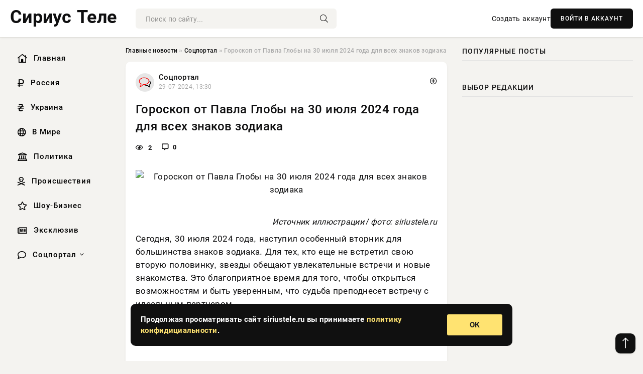

--- FILE ---
content_type: text/html; charset=utf-8
request_url: https://siriustele.ru/social/12553-goroskop-ot-pavla-globy-na-30-ijulja-2024-goda-dlja-vseh-znakov-zodiaka.html
body_size: 11216
content:
<!DOCTYPE html>
<html lang="ru">
   <head>
   <title>Гороскоп от Павла Глобы на 30 июля 2024 года для всех знаков зодиака » Информационно аналитический портал «Сириус Теле»</title>
<meta charset="utf-8">
<meta name="description" content="Источник иллюстрации  фото: siriustele.ruСегодня, 30 июля 2024 года, наступил особенный вторник для большинства знаков зодиака. Для тех, кто еще не встретил свою вторую половинку, звезды обещают">
<meta name="keywords" content="уверенным, siriustele, ruСегодня, наступил, особенный, вторник, большинства, знаков, зодиака, встретил, вторую, иллюстрации, половинку, обещают, увлекательные, встречи, новые, знакомства, благоприятное">
<link rel="canonical" href="https://siriustele.ru/social/12553-goroskop-ot-pavla-globy-na-30-ijulja-2024-goda-dlja-vseh-znakov-zodiaka.html">
<link rel="alternate" type="application/rss+xml" title="Информационно аналитический портал «Сириус Теле» RSS" href="https://siriustele.ru/rss.xml">
<link rel="preconnect" href="https://siriustele.ru/" fetchpriority="high">
<meta property="twitter:title" content="Гороскоп от Павла Глобы на 30 июля 2024 года для всех знаков зодиака » Информационно аналитический портал «Сириус Теле»">
<meta property="twitter:url" content="https://siriustele.ru/social/12553-goroskop-ot-pavla-globy-na-30-ijulja-2024-goda-dlja-vseh-znakov-zodiaka.html">
<meta property="twitter:card" content="summary_large_image">
<meta property="twitter:image" content="https://wordyou.ru/wp-content/uploads/2021/07/goroskop-pavel-globa-755x390.jpg">
<meta property="twitter:description" content="Источник иллюстрации / фото: siriustele.ru Сегодня, 30 июля 2024 года, наступил особенный вторник для большинства знаков зодиака. Для тех, кто еще не встретил свою вторую половинку, звезды обещают увлекательные встречи и новые знакомства. Это благоприятное время для того, чтобы открыться">
<meta property="og:type" content="article">
<meta property="og:site_name" content="Информационно аналитический портал «Сириус Теле»">
<meta property="og:title" content="Гороскоп от Павла Глобы на 30 июля 2024 года для всех знаков зодиака » Информационно аналитический портал «Сириус Теле»">
<meta property="og:url" content="https://siriustele.ru/social/12553-goroskop-ot-pavla-globy-na-30-ijulja-2024-goda-dlja-vseh-znakov-zodiaka.html">
<meta property="og:image" content="https://wordyou.ru/wp-content/uploads/2021/07/goroskop-pavel-globa-755x390.jpg">
<meta property="og:description" content="Источник иллюстрации / фото: siriustele.ru Сегодня, 30 июля 2024 года, наступил особенный вторник для большинства знаков зодиака. Для тех, кто еще не встретил свою вторую половинку, звезды обещают увлекательные встречи и новые знакомства. Это благоприятное время для того, чтобы открыться">

<script src="/engine/classes/min/index.php?g=general&amp;v=nmfr3"></script>
<script src="/engine/classes/min/index.php?f=engine/classes/js/jqueryui.js,engine/classes/js/dle_js.js&amp;v=nmfr3" defer></script>
<script type="application/ld+json">{"@context":"https://schema.org","@graph":[{"@type":"NewsArticle","@context":"https://schema.org/","publisher":{"@type":"Organization","name":"Информационно аналитический портал «Сириус Теле»","logo":{"@type":"ImageObject","url":""}},"name":"Гороскоп от Павла Глобы на 30 июля 2024 года для всех знаков зодиака","headline":"Гороскоп от Павла Глобы на 30 июля 2024 года для всех знаков зодиака","mainEntityOfPage":{"@type":"WebPage","@id":"https://siriustele.ru/social/12553-goroskop-ot-pavla-globy-na-30-ijulja-2024-goda-dlja-vseh-znakov-zodiaka.html"},"datePublished":"2024-07-29T13:30:24+03:00","author":{"@type":"Person","name":"Владислав Вислоцкий","url":"https://siriustele.ru/user/%D0%92%D0%BB%D0%B0%D0%B4%D0%B8%D1%81%D0%BB%D0%B0%D0%B2+%D0%92%D0%B8%D1%81%D0%BB%D0%BE%D1%86%D0%BA%D0%B8%D0%B9/"},"image":["https://wordyou.ru/wp-content/uploads/2021/07/goroskop-pavel-globa-755x390.jpg","https://wordyou.ru/wp-content/uploads/2021/07/goroskop-globa.jpg"],"description":"Источник иллюстрации / фото: siriustele.ru Сегодня, 30 июля 2024 года, наступил особенный вторник для большинства знаков зодиака. Для тех, кто еще не встретил свою вторую половинку, звезды обещают увлекательные встречи и новые знакомства. Это благоприятное время для того, чтобы открыться"},{"@type":"BreadcrumbList","@context":"https://schema.org/","itemListElement":[{"@type":"ListItem","position":1,"item":{"@id":"https://siriustele.ru/","name":"Главные новости"}},{"@type":"ListItem","position":2,"item":{"@id":"https://siriustele.ru/social/","name":"Соцпортал"}},{"@type":"ListItem","position":3,"item":{"@id":"https://siriustele.ru/social/12553-goroskop-ot-pavla-globy-na-30-ijulja-2024-goda-dlja-vseh-znakov-zodiaka.html","name":"Гороскоп от Павла Глобы на 30 июля 2024 года для всех знаков зодиака"}}]}]}</script> 
      <meta name="viewport" content="width=device-width, initial-scale=1.0" />
      <meta name="msapplication-TileColor" content="#e6e6e6">   
      <meta name="theme-color" content="#101010"> 
      <link rel="preload" href="/templates/Default/css/common.css" as="style">
      <link rel="preload" href="/templates/Default/css/styles.css" as="style">
      <link rel="preload" href="/templates/Default/css/engine.css" as="style">
      <link rel="preload" href="/templates/Default/css/fontawesome.css" as="style">
      <link rel="preload" href="/templates/Default/webfonts/manrope-400.woff2" as="font" type="font/woff2" crossorigin>
      <link rel="preload" href="/templates/Default/webfonts/manrope-600.woff2" as="font" type="font/woff2" crossorigin>
      <link rel="preload" href="/templates/Default/webfonts/manrope-700.woff2" as="font" type="font/woff2" crossorigin>
      <link rel="preload" href="/templates/Default/webfonts/fa-light-300.woff2" as="font" type="font/woff2" crossorigin>
      <link href="/templates/Default/css/common.css" type="text/css" rel="stylesheet" />
      <link href="/templates/Default/css/styles.css?v=03" type="text/css" rel="stylesheet" />
      <link href="/templates/Default/css/engine.css" type="text/css" rel="stylesheet" /> 
      <link href="/templates/Default/css/fontawesome.css" type="text/css" rel="stylesheet" />
      <link rel="apple-touch-icon" sizes="256x256" href="/templates/Default/favicons/256x256.png">
      <link rel="apple-touch-icon" sizes="192x192" href="/templates/Default/favicons/192x192.png">
      <link rel="apple-touch-icon" sizes="180x180" href="/templates/Default/favicons/180x180.png">
      <link rel="apple-touch-icon" sizes="167x167" href="/templates/Default/favicons/167x167.png">
      <link rel="apple-touch-icon" sizes="152x152" href="/templates/Default/favicons/152x152.png">
      <link rel="apple-touch-icon" sizes="120x120" href="/templates/Default/favicons/120x120.png">
      <link rel="icon" type="image/png" href="/templates/Default/favicons/favicon.png">
      	<!-- Yandex.RTB -->
	<script>window.yaContextCb=window.yaContextCb||[]</script>
	<script src="https://yandex.ru/ads/system/context.js" async></script>
   </head>
   <body>
      <div class="wrapper">
         <div class="wrapper-container wrapper-main">

            <header class="header d-flex ai-center vw100">
               <!--<a href="/" class="logo" title="Информационно аналитический портал «Сириус Теле»"><img src="/templates/Default/dleimages/logo.png" alt="Информационно аналитический портал «Сириус Теле»"></a>-->
               <a href="/" class="logo" title="Информационно аналитический портал «Сириус Теле»"><p style="font-size: 36px; font-weight: bold">Сириус Теле</p></a>
               <div class="header__search search-block flex-grow-1">
                  <form id="quicksearch" method="post">
                     <input type="hidden" name="do" value="search">
                     <input type="hidden" name="subaction" value="search">
                     <input class="search-block__input" id="story" name="story" placeholder="Поиск по сайту..." type="text" autocomplete="off">
                     <button class="search-block__btn" type="submit"><span class="fal fa-search"></span></button>
                  </form>
               </div>
               

               
               <a href="/?do=register" class="header__link">Создать аккаунт</a>
               <button class="header__btn-login js-show-login">ВОЙТИ В АККАУНТ</button>
               

               <button class="header__btn-menu d-none js-show-mobile-menu"><span class="fal fa-bars"></span></button>
            </header>

            <div class="content">
               <div class="cols">

                  <!-- MENU START -->
                  <aside class="col-side">
                     <ul class="side-nav js-this-in-mobile-menu">
                        <li><a href="/"><i class="far fa-home-lg"></i> Главная</a></li>
                        <li><a href="/russia/"><i class="far fa-ruble-sign"></i> Россия</a></li>
                        <li><a href="/ukraine/"><i class="far fa-hryvnia"></i> Украина</a></li>
                        <li><a href="/world/"><i class="far fa-globe"></i> В Мире</a></li>
                        <li><a href="/policy/"><i class="far fa-landmark"></i> Политика</a></li>
                        <li><a href="/incidents/"><i class="far fa-skull-crossbones"></i> Происшествия</a></li>
                        <li><a href="/show-business/"><i class="far fa-star"></i> Шоу-Бизнес</a></li>
                        <li><a href="/exclusive/"><i class="far fa-newspaper"></i> Эксклюзив</a></li>
                        <li class="submenu"><a href="/social/"><i class="far fa-comment"></i> Соцпортал</a>
                           <ul class="nav__list side-nav" style="position: unset !important">
                              <li class="nav__list-hidden"><a href="/social/goroskop/"><i class="far fa-planet-ringed"></i> Гороскопы</a></li>
                              <li class="nav__list-hidden"><a href="/social/primeti/"><i class="far fa-map-signs"></i> Приметы</a></li>
                              <li class="nav__list-hidden"><a href="/social/ezoterika/"><i class="far fa-sparkles"></i> Эзотерика</a></li>
                              <li class="nav__list-hidden"><a href="/social/prazdniki/"><i class="far fa-gift"></i> Праздники</a></li>
                              <li class="nav__list-hidden"><a href="/social/zdorove/"><i class="far fa-heart"></i> Здоровье</a></li>
                              <li class="nav__list-hidden"><a href="/social/psihologiya/"><i class="far fa-head-side-brain"></i> Психология</a></li>
                              <li class="nav__list-hidden"><a href="/social/dlya-zhenshchin/"><i class="far fa-venus-double"></i> Для женщин</a></li>
                              <li class="nav__list-hidden"><a href="/social/sad-ogorod/"><i class="far fa-seedling"></i> Сад-огород</a></li>
                           </ul>
                        </li>
                     </ul>
                  </aside>
                  <!-- MENU END -->
                  
                  <main class="col-main">
                    
                         
                        <div class="speedbar"><div class="over"><a href="https://siriustele.ru/">Главные новости</a>  »  <a href="https://siriustele.ru/social/">Соцпортал</a>  »  Гороскоп от Павла Глобы на 30 июля 2024 года для всех знаков зодиака</div></div>
                        

                     <div class="content-block d-grid" id="content-block">
                        

                        
                        <div class="short">
	<div class="info-block">
	   <div class="info-body">
		  <a href="https://siriustele.ru/social/" class="info-img" title="Соцпортал"><img src="/uploads/icons/social.png" alt="Соцпортал"></a>
		  <div class="info-title"><a href="https://siriustele.ru/social/" class="author_name">Соцпортал</a></div>
		  <div class="info-meta">
			 <time datetime="29-07-2024, 13:30" class="ago" title="29-07-2024, 13:30">29-07-2024, 13:30</time>
			 
		  </div>
	   </div>
        <div class="dosuga-post-head-mark">    
            <a href="#" class="js-show-login" title="Сохранить"><i class="far fa-plus-circle"></i></a>
                    
		</div> 
	</div>
	<div class="yz_short_body">
	   <h1 class="dn-short-t">Гороскоп от Павла Глобы на 30 июля 2024 года для всех знаков зодиака</h1>
	   <div class="content_top_met">
	   	  <div class="f_eye"><i class="far fa-eye"></i> 2</div>
		  <a id="dle-comm-link" href="#comment">
			 <div class="f_link"><i class="far fa-comment-alt"></i> 0</div>
		  </a>
		  <div class="f_info">
		  </div>
	   </div>
	   <div class="page__text full-text clearfix">
	   	  <div style="margin-bottom: 20px">
		 	 
		  </div>
		  <div align="center"><!--dle_image_begin:https://wordyou.ru/wp-content/uploads/2021/07/goroskop-pavel-globa-755x390.jpg|--><img src="https://wordyou.ru/wp-content/uploads/2021/07/goroskop-pavel-globa-755x390.jpg" style="max-width:100%;" alt="Гороскоп от Павла Глобы на 30 июля 2024 года для всех знаков зодиака"><!--dle_image_end--></div><br><span class="img-copy-author"><br>Источник иллюстрации / фото: siriustele.ru</span><br>Сегодня, 30 июля 2024 года, наступил особенный вторник для большинства знаков зодиака. Для тех, кто еще не встретил свою вторую половинку, звезды обещают увлекательные встречи и новые знакомства. Это благоприятное время для того, чтобы открыться возможностям и быть уверенным, что судьба преподнесет встречу с идеальным партнером.<br><br><h2>Гороскоп для каждого знака зодиака</h2><br>Павел Глоба убежден, что люди, которые уже нашли свою истинную половинку, никогда не будут покинуты звездами. Все разногласия исчезнут, а отношения будут развиваться и улучшаться.<br><br><div align="center"><!--dle_image_begin:https://wordyou.ru/wp-content/uploads/2021/07/goroskop-globa.jpg|--><img src="https://wordyou.ru/wp-content/uploads/2021/07/goroskop-globa.jpg" style="max-width:100%;" alt=""><!--dle_image_end--></div><br><br><b>Овен</b><br><br>Согласно астрологу, для Овнов этот день обещает быть благоприятным, особенно в финансовом плане. Можно ожидать улучшения отношений как в семье, так и на работе. Ваш труд будет замечен начальством, и возможно, вам будет предложено карьерное продвижение.<br><br><b>Телец</b><br><br>Проведите день в кругу семьи или со второй половинкой. Вас ждет напряженный рабочий период, поэтому стоит уделить время улучшению отношений с близкими. Это поможет вам пережить трудности на работе.<br><br><b>Близнецы</b><br><br>Если у вас есть новые проекты, смело приступайте к их воплощению. Все ваши идеи будут успешно реализованы, принося финансовую выгоду. Вторая половина дня будет наполнена романтикой, что поможет вам справиться со стрессом.<br><br><b>Рак</b><br><br>Отличный день для активного отдыха и создания уютной атмосферы в семье. Раки способны воплотить все свои смелые замыслы в жизнь. Главное — делайте все с любовью и не спешите за похвалами.<br><br><b>Лев</b><br><br>Не забывайте уделять внимание семье, особенно детям. Работа не принесет вам столько радости, сколько время, проведенное с семьей. Сегодня стоит приоритезировать семейные отношения перед работой.<br><br><b>Дева</b><br><br>На личном фронте для Дев не ожидается ничего нового, если у них уже есть партнер. Бытовые дела могут отвлечь от романтики, поэтому старайтесь смотреть на мир с оптимизмом.<br><br><b>Весы</b><br><br>Энергичные Весы будут совершать благородные поступки и исполнять желания своих близких. Удача будет сопутствовать вам как в личной, так и в деловой сфере.<br><br><b>Скорпион</b><br><br>Ваши способности помогут вам решить даже самые сложные задачи. Сегодня вас ждут много дел, которые вы успешно выполните, достигнув вершин успеха.<br><br><b>Стрелец</b><br><br>Удачный день для вас в финансовом и деловом плане. Можно планировать встречи и переговоры, а также думать о карьерном росте. В личной жизни также предстоит успех.<br><br><b>Козерог</b><br><br>Сегодня уделите внимание семье, великие дела на работе стоит отложить. Благодаря близким вам предстоит масса приятных моментов и радостных событий.<br><br><b>Водолей</b><br><br>Не смотря на усталость, уделите время романтике во второй половине дня. Это подарит вам силы для новых достижений.<br><br><b>Рыбы</b><br><br>Звезды обещают улучшение финансового положения. Однако, будьте осторожны с азартными играми и полагайтесь не только на удачу.
		  <div style="margin-top: 20px">
		  	
		  </div>
	   </div>
	</div>
	<div class="page__tags d-flex">
	   
	</div>
	<div class="content_like">
	   <div class="df_like">
		  <a href="#" onclick="doRate('plus', '12553'); return false;" >
		  <i title="Мне нравится" class="far fa-thumbs-up"></i> <span><span data-likes-id="12553">0</span></span>
		  </a>
	   </div>
	   <div class="df_dlike">
		  <a href="#" onclick="doRate('minus', '12553'); return false;" >
		  <i title="Мне не нравится" class="far fa-thumbs-down"></i> <span><span data-dislikes-id="12553">0</span></span>
		  </a>
	   </div>
	</div>
	<div class="content_footer">
	   <script src="https://yastatic.net/share2/share.js"></script>
	   <div class="ya-share2" data-curtain data-shape="round" data-color-scheme="whiteblack" data-services="vkontakte,odnoklassniki,telegram,whatsapp"></div>
	   <div class="f_info">
		  <a href="javascript:AddComplaint('12553', 'news')"> 
		  <div class="more_jaloba">
			 <svg fill="none" width="15" height="15" stroke="currentColor" stroke-width="1.5" viewBox="0 0 24 24" xmlns="http://www.w3.org/2000/svg" aria-hidden="true">
				<path stroke-linecap="round" stroke-linejoin="round" d="M12 9v3.75m9-.75a9 9 0 11-18 0 9 9 0 0118 0zm-9 3.75h.008v.008H12v-.008z"></path>
			 </svg>
			 ЖАЛОБА
		  </div>
		  </a>
	   </div>
	</div>
 </div>
 <div class="page__comments sect__header">
	<div class="page__comments-header">
		<div class="page__comments-title">0 комментариев</div>
		<div class="page__comments-info">
			<span class="fal fa-exclamation-circle"></span>
			Обсудим?
		</div>
	
	</div>
	<!--dleaddcomments-->
	<!--dlecomments-->
 </div>
 <section class="sect">
	<div class="sect__header sect__title" style="font-weight: 500; font-size: 24px;">Смотрите также:</div>
	<div class="sect__content d-grid">
	   <div class="popular grid-item">
   <div class="popular__img img-responsive">
      <img loading="lazy" src="https://wordyou.ru/wp-content/uploads/2021/07/goroskop1-755x390.jpg" alt="Гороскоп от Павла Глобы для всех знаков зодиака на 11 июля 2024 года">
      <div class="item__category pi-center"><img src="/uploads/icons/social.png"></div> 
   </div>
   <div class="meta_block">
      <div class="meta_block_cat">Соцпортал</div>
      <time class="meta_block_date" datetime="10-07-2024, 11:50">10-07-2024, 11:50</time>   
   </div>
   <div class="popular__desc">
      <a class="popular__title expand-link" href="https://siriustele.ru/social/10970-goroskop-ot-pavla-globy-dlja-vseh-znakov-zodiaka-na-11-ijulja-2024-goda.html">Гороскоп от Павла Глобы для всех знаков зодиака на 11 июля 2024 года</a>
   </div>
 </div><div class="popular grid-item">
   <div class="popular__img img-responsive">
      <img loading="lazy" src="https://wordyou.ru/wp-content/uploads/2021/07/goroskop-755x390.jpg" alt="Гороскоп от Павла Глобы для всех знаков зодиака на 2 июля 2024 года">
      <div class="item__category pi-center"><img src="/uploads/icons/social.png"></div> 
   </div>
   <div class="meta_block">
      <div class="meta_block_cat">Соцпортал</div>
      <time class="meta_block_date" datetime="3-07-2024, 08:40">3-07-2024, 08:40</time>   
   </div>
   <div class="popular__desc">
      <a class="popular__title expand-link" href="https://siriustele.ru/social/10325-goroskop-ot-pavla-globy-dlja-vseh-znakov-zodiaka-na-2-ijulja-2024-goda.html">Гороскоп от Павла Глобы для всех знаков зодиака на 2 июля 2024 года</a>
   </div>
 </div><div class="popular grid-item">
   <div class="popular__img img-responsive">
      <img loading="lazy" src="/uploads/posts/2024-07/1721904616-1goroskop-na-26-iyulya-755x390.jpg" alt="Гороскоп по знакам Зодиака на 26 июля 2024 года, расскажет, что случится именно у вас в эту пятницу">
      <div class="item__category pi-center"><img src="/uploads/icons/social.png"></div> 
   </div>
   <div class="meta_block">
      <div class="meta_block_cat">Соцпортал</div>
      <time class="meta_block_date" datetime="25-07-2024, 13:50">25-07-2024, 13:50</time>   
   </div>
   <div class="popular__desc">
      <a class="popular__title expand-link" href="https://siriustele.ru/social/12259-goroskop-po-znakam-zodiaka-na-26-ijulja-2024-goda-rasskazhet-chto-sluchitsja-imenno-u-vas-v-jetu-pjatnicu.html">Гороскоп по знакам Зодиака на 26 июля 2024 года, расскажет, что случится именно у вас в эту пятницу</a>
   </div>
 </div><div class="popular grid-item">
   <div class="popular__img img-responsive">
      <img loading="lazy" src="https://rsute.ru/wp-content/uploads/2024/06/bezymyannyjit.png" alt="Возможности и порядок: гороскоп Павла Глобы на неделю с 1 по 7 июля 2024 года">
      <div class="item__category pi-center"><img src="/uploads/icons/social.png"></div> 
   </div>
   <div class="meta_block">
      <div class="meta_block_cat">Гороскоп</div>
      <time class="meta_block_date" datetime="30-06-2024, 10:50">30-06-2024, 10:50</time>   
   </div>
   <div class="popular__desc">
      <a class="popular__title expand-link" href="https://siriustele.ru/social/goroskop/10093-vozmozhnosti-i-porjadok-goroskop-pavla-globy-na-nedelju-s-1-po-7-ijulja-2024-goda.html">Возможности и порядок: гороскоп Павла Глобы на неделю с 1 по 7 июля 2024 года</a>
   </div>
 </div><div class="popular grid-item">
   <div class="popular__img img-responsive">
      <img loading="lazy" src="https://wordyou.ru/wp-content/uploads/2021/06/goroskop1-755x390.jpg" alt="Гороскоп для всех знаков зодиака от Павла Глобы на 28 июня 2024 года">
      <div class="item__category pi-center"><img src="/uploads/icons/social.png"></div> 
   </div>
   <div class="meta_block">
      <div class="meta_block_cat">Соцпортал</div>
      <time class="meta_block_date" datetime="27-06-2024, 20:10">27-06-2024, 20:10</time>   
   </div>
   <div class="popular__desc">
      <a class="popular__title expand-link" href="https://siriustele.ru/social/9838-goroskop-dlja-vseh-znakov-zodiaka-ot-pavla-globy-na-28-ijunja-2024-goda.html">Гороскоп для всех знаков зодиака от Павла Глобы на 28 июня 2024 года</a>
   </div>
 </div><div class="popular grid-item">
   <div class="popular__img img-responsive">
      <img loading="lazy" src="https://wordyou.ru/wp-content/uploads/2017/04/goroskop-7-755x390.jpg" alt="Гороскоп на 11 мая 2024 года составили астрологи по каждому знаку Зодиака">
      <div class="item__category pi-center"><img src="/uploads/icons/social.png"></div> 
   </div>
   <div class="meta_block">
      <div class="meta_block_cat">Соцпортал</div>
      <time class="meta_block_date" datetime="10-05-2024, 10:10">10-05-2024, 10:10</time>   
   </div>
   <div class="popular__desc">
      <a class="popular__title expand-link" href="https://siriustele.ru/social/5322-goroskop-na-11-maja-2024-goda-sostavili-astrologi-po-kazhdomu-znaku-zodiaka.html">Гороскоп на 11 мая 2024 года составили астрологи по каждому знаку Зодиака</a>
   </div>
 </div><div class="popular grid-item">
   <div class="popular__img img-responsive">
      <img loading="lazy" src="https://wordyou.ru/wp-content/uploads/2017/04/goroskop2-1-750x390.jpg" alt="Гороскоп на сегодня, 9 апреля 2024 года, для всех знаков Зодиака: точный гороскоп для каждого знака 09.04.2024">
      <div class="item__category pi-center"><img src="/uploads/icons/social.png"></div> 
   </div>
   <div class="meta_block">
      <div class="meta_block_cat">Соцпортал</div>
      <time class="meta_block_date" datetime="8-04-2024, 11:30">8-04-2024, 11:30</time>   
   </div>
   <div class="popular__desc">
      <a class="popular__title expand-link" href="https://siriustele.ru/social/1754-goroskop-na-segodnja-9-aprelja-2024-goda-dlja-vseh-znakov-zodiaka-tochnyj-goroskop-dlja-kazhdogo-znaka-09042024.html">Гороскоп на сегодня, 9 апреля 2024 года, для всех знаков Зодиака: точный гороскоп для каждого знака 09.04.2024</a>
   </div>
 </div><div class="popular grid-item">
   <div class="popular__img img-responsive">
      <img loading="lazy" src="/uploads/posts/2024-03/thumbs/1711795527-174855-7174.jpg" alt="Смело закупайте лотерейные билеты: Глоба назвал 3 счастливчиков марта среди знаков зодиака">
      <div class="item__category pi-center"><img src="/uploads/icons/social.png"></div> 
   </div>
   <div class="meta_block">
      <div class="meta_block_cat">Гороскоп  /  Эксклюзив</div>
      <time class="meta_block_date" datetime="30-03-2024, 13:45">30-03-2024, 13:45</time>   
   </div>
   <div class="popular__desc">
      <a class="popular__title expand-link" href="https://siriustele.ru/social/goroskop/417-smelo-zakupajte-loterejnye-bilety-globa-nazval-3-schastlivchikov-marta-sredi-znakov-zodiaka.html">Смело закупайте лотерейные билеты: Глоба назвал 3 счастливчиков марта среди знаков зодиака</a>
   </div>
 </div><div class="popular grid-item">
   <div class="popular__img img-responsive">
      <img loading="lazy" src="https://wordyou.ru/wp-content/uploads/2022/04/globa-pavel-755x390.jpg" alt="Гороскоп Павла Глобы на 9 апреля 2024 года">
      <div class="item__category pi-center"><img src="/uploads/icons/social.png"></div> 
   </div>
   <div class="meta_block">
      <div class="meta_block_cat">Соцпортал</div>
      <time class="meta_block_date" datetime="8-04-2024, 11:30">8-04-2024, 11:30</time>   
   </div>
   <div class="popular__desc">
      <a class="popular__title expand-link" href="https://siriustele.ru/social/1752-goroskop-pavla-globy-na-9-aprelja-2024-goda.html">Гороскоп Павла Глобы на 9 апреля 2024 года</a>
   </div>
 </div><div class="popular grid-item">
   <div class="popular__img img-responsive">
      <img loading="lazy" src="https://rsute.ru/wp-content/uploads/2023/10/2017-06-15-251_39574-1_441680.jpg" alt="Гороскоп от Павла Глобы на 20 апреля 2024 года для всех знаков зодиака: благоприятное время для отдыха">
      <div class="item__category pi-center"><img src="/uploads/icons/social.png"></div> 
   </div>
   <div class="meta_block">
      <div class="meta_block_cat">Гороскоп</div>
      <time class="meta_block_date" datetime="19-04-2024, 22:00">19-04-2024, 22:00</time>   
   </div>
   <div class="popular__desc">
      <a class="popular__title expand-link" href="https://siriustele.ru/social/goroskop/3250-goroskop-ot-pavla-globy-na-20-aprelja-2024-goda-dlja-vseh-znakov-zodiaka-blagoprijatnoe-vremja-dlja-otdyha.html">Гороскоп от Павла Глобы на 20 апреля 2024 года для всех знаков зодиака: благоприятное время для отдыха</a>
   </div>
 </div><div class="popular grid-item">
   <div class="popular__img img-responsive">
      <img loading="lazy" src="https://rsute.ru/wp-content/uploads/2024/07/screenshot-2021-11-16-075415.jpg" alt="Каким знакам зодиака невероятно повезет в июле, рассказал Павел Глоба">
      <div class="item__category pi-center"><img src="/uploads/icons/social.png"></div> 
   </div>
   <div class="meta_block">
      <div class="meta_block_cat">Гороскоп</div>
      <time class="meta_block_date" datetime="5-07-2024, 01:20">5-07-2024, 01:20</time>   
   </div>
   <div class="popular__desc">
      <a class="popular__title expand-link" href="https://siriustele.ru/social/goroskop/10511-kakim-znakam-zodiaka-neverojatno-povezet-v-ijule-rasskazal-pavel-globa.html">Каким знакам зодиака невероятно повезет в июле, рассказал Павел Глоба</a>
   </div>
 </div><div class="popular grid-item">
   <div class="popular__img img-responsive">
      <img loading="lazy" src="https://wordyou.ru/wp-content/uploads/2023/06/gor0-2-755x390.jpeg" alt="Гороскоп от Павла Глобы на неделю с 12 июня по 18 июня 2024 года для всех знаков Зодиака: прогноз на неделю">
      <div class="item__category pi-center"><img src="/uploads/icons/social.png"></div> 
   </div>
   <div class="meta_block">
      <div class="meta_block_cat">Соцпортал</div>
      <time class="meta_block_date" datetime="12-06-2024, 01:10">12-06-2024, 01:10</time>   
   </div>
   <div class="popular__desc">
      <a class="popular__title expand-link" href="https://siriustele.ru/social/8430-goroskop-ot-pavla-globy-na-nedelju-s-12-ijunja-po-18-ijunja-2024-goda-dlja-vseh-znakov-zodiaka-prognoz-na-nedelju.html">Гороскоп от Павла Глобы на неделю с 12 июня по 18 июня 2024 года для всех знаков Зодиака: прогноз на неделю</a>
   </div>
 </div>
	</div>
 </section>

                        

                     </div>
                  </main>

                  <aside class="col-side">

                     <div class="side-block">
                        <div class="side-block__title">Популярные посты</div>
                        <div class="side-block__content">
                                                   
                        </div>
                     </div>
                     <div class="side-block">
                        <div class="side-block__title">Выбор редакции</div>
                        <div class="side-block__content">
                          
                        </div>
                     </div>

                     <!--d14131e0--><!--d14131e0--><!--87aac842--><!--87aac842-->

                     <div class="side-block side-block--sticky hm">
                        
                     </div>

                  </aside>

               </div>
               <!-- END COLS -->
            </div>

         <!-- FOOTER START -->
         <footer class="footer d-flex ai-center vw100">
            <div class="footer__copyright">
               <a href="/o-proekte.html" rel="nofollow">О проекте</a>
               <a href="/redakcija.html" rel="nofollow">Редакция</a>
               <a href="/politika-konfidencialnosti.html" rel="nofollow">Политика конфиденциальности</a>
               <a href="/kontakty.html" rel="nofollow">Реклама</a> 
               <a href="/kontakty.html" rel="nofollow">Контакты</a>
            </div>
            <div class="footer__text icon-at-left" style="line-height: 20px;">
               Использование любых материалов, размещённых на сайте, разрешается при условии активной ссылки на наш сайт.
               При копировании материалов для интернет-изданий – обязательна прямая открытая для поисковых систем гиперссылка. Ссылка должна быть размещена в независимости от полного либо частичного использования материалов. Гиперссылка (для интернет- изданий) – должна быть размещена в подзаголовке или в первом абзаце материала.
               Все материалы, содержащиеся на веб-сайте siriustele.ru, защищены законом об авторском праве. Фотографии и прочие материалы являются собственностью их авторов и представлены исключительно для некоммерческого использования и ознакомления , если не указано иное. Несанкционированное использование таких материалов может нарушать закон об авторском праве, торговой марке и другие законы.
               <br />
               <p class="copyright mb-0" style="margin-top: 20px;">Copyright &copy; 2026, Информационно аналитический портал «Сириус Теле». Все права защищены.</p>
               <div class="adult_foot">18+</div>
            </div>
         </footer>
         <!-- FOOTER END -->

         </div>
         <!-- END WRAPPER-MAIN -->
      </div>
      <!-- END WRAPPER -->
      
      <script>
<!--
var dle_root       = '/';
var dle_admin      = '';
var dle_login_hash = '48ded4d5bf31078fbc523a58a49bc6f768cb5293';
var dle_group      = 5;
var dle_link_type  = 1;
var dle_skin       = 'Default';
var dle_wysiwyg    = 0;
var dle_min_search = '4';
var dle_act_lang   = ["Подтвердить", "Отмена", "Вставить", "Отмена", "Сохранить", "Удалить", "Загрузка. Пожалуйста, подождите..."];
var menu_short     = 'Быстрое редактирование';
var menu_full      = 'Полное редактирование';
var menu_profile   = 'Просмотр профиля';
var menu_send      = 'Отправить сообщение';
var menu_uedit     = 'Админцентр';
var dle_info       = 'Информация';
var dle_confirm    = 'Подтверждение';
var dle_prompt     = 'Ввод информации';
var dle_req_field  = ["Заполните поле с именем", "Заполните поле с сообщением", "Заполните поле с темой сообщения"];
var dle_del_agree  = 'Вы действительно хотите удалить? Данное действие невозможно будет отменить';
var dle_spam_agree = 'Вы действительно хотите отметить пользователя как спамера? Это приведёт к удалению всех его комментариев';
var dle_c_title    = 'Отправка жалобы';
var dle_complaint  = 'Укажите текст Вашей жалобы для администрации:';
var dle_mail       = 'Ваш e-mail:';
var dle_big_text   = 'Выделен слишком большой участок текста.';
var dle_orfo_title = 'Укажите комментарий для администрации к найденной ошибке на странице:';
var dle_p_send     = 'Отправить';
var dle_p_send_ok  = 'Уведомление успешно отправлено';
var dle_save_ok    = 'Изменения успешно сохранены. Обновить страницу?';
var dle_reply_title= 'Ответ на комментарий';
var dle_tree_comm  = '0';
var dle_del_news   = 'Удалить статью';
var dle_sub_agree  = 'Вы действительно хотите подписаться на комментарии к данной публикации?';
var dle_unsub_agree  = 'Вы действительно хотите отписаться от комментариев к данной публикации?';
var dle_captcha_type  = '0';
var dle_share_interesting  = ["Поделиться ссылкой на выделенный текст", "Twitter", "Facebook", "Вконтакте", "Прямая ссылка:", "Нажмите правой клавишей мыши и выберите «Копировать ссылку»"];
var DLEPlayerLang     = {prev: 'Предыдущий',next: 'Следующий',play: 'Воспроизвести',pause: 'Пауза',mute: 'Выключить звук', unmute: 'Включить звук', settings: 'Настройки', enterFullscreen: 'На полный экран', exitFullscreen: 'Выключить полноэкранный режим', speed: 'Скорость', normal: 'Обычная', quality: 'Качество', pip: 'Режим PiP'};
var DLEGalleryLang    = {CLOSE: 'Закрыть (Esc)', NEXT: 'Следующее изображение', PREV: 'Предыдущее изображение', ERROR: 'Внимание! Обнаружена ошибка', IMAGE_ERROR: 'Не удалось загрузить изображение', TOGGLE_SLIDESHOW: 'Просмотр слайдшоу',TOGGLE_FULLSCREEN: 'Полноэкранный режим', TOGGLE_THUMBS: 'Включить / Выключить уменьшенные копии', ITERATEZOOM: 'Увеличить / Уменьшить', DOWNLOAD: 'Скачать изображение' };
var DLEGalleryMode    = 1;
var DLELazyMode       = 0;
var allow_dle_delete_news   = false;

jQuery(function($){
					setTimeout(function() {
						$.get(dle_root + "engine/ajax/controller.php?mod=adminfunction", { 'id': '12553', action: 'newsread', user_hash: dle_login_hash });
					}, 5000);
});
//-->
</script>
      

<div class="login login--not-logged d-none">
   <div class="login__header d-flex jc-space-between ai-center">
      <div class="login__title stretch-free-width ws-nowrap">Войти <a href="/?do=register">Регистрация</a></div>
      <div class="login__close"><span class="fal fa-times"></span></div>
   </div>
   <form method="post">
      <div class="login__content">
         <div class="login__row">
            <div class="login__caption">E-mail:</div>
            <div class="login__input"><input type="text" name="login_name" id="login_name" placeholder="Ваш e-mail"></div>
            <span class="fal fa-at"></span>
         </div>
         <div class="login__row">
            <div class="login__caption">Пароль: <a href="/?do=lostpassword">Забыли пароль?</a></div>
            <div class="login__input"><input type="password" name="login_password" id="login_password" placeholder="Ваш пароль"></div>
            <span class="fal fa-lock"></span>
         </div>
         <label class="login__row checkbox" for="login_not_save">
         <input type="checkbox" name="login_not_save" id="login_not_save" value="1">
         <span>Не запоминать меня</span>
         </label>
         <div class="login__row">
            <button onclick="submit();" type="submit" title="Вход">Войти на сайт</button>
            <input name="login" type="hidden" id="login" value="submit">
         </div>
      </div>
      <div class="login__social">
         <div class="login__social-caption">Или войти через</div>
         <div class="login__social-btns">
            <a href="" rel="nofollow" target="_blank"><img loading="lazy" src="/templates/Default/dleimages/vk.svg" alt></a>
            <a href="" rel="nofollow" target="_blank"><img loading="lazy" src="/templates/Default/dleimages/ok.svg" alt></a>
            <a href="" rel="nofollow" target="_blank"><img loading="lazy" src="/templates/Default/dleimages/mail.svg" alt></a>
            <a href="" rel="nofollow" target="_blank"><img loading="lazy" src="/templates/Default/dleimages/yandex.svg" alt></a>
         </div>
      </div>
   </form>
</div>

      <div id="scrolltop" style="display: block;"><span class="fal fa-long-arrow-up"></span></div>
      <div class="message-alert">
         <div class="message-alert-in">
            <div class="message-alert-desc">
               <div class="message-alert-text">Продолжая просматривать сайт siriustele.ru вы принимаете <a href="/politika-konfidencialnosti.html">политику конфидициальности</a>.</div>
            </div>
            <div class="message-alert-btns">
               <div class="message-btn message-btn-yes">ОК</div>
            </div>
         </div>
      </div>

      <script src="/templates/Default/js/libs.js"></script>

      
      
      <!-- Yandex.Metrika counter -->
<script type="text/javascript" >
   (function(m,e,t,r,i,k,a){m[i]=m[i]||function(){(m[i].a=m[i].a||[]).push(arguments)};
   m[i].l=1*new Date();
   for (var j = 0; j < document.scripts.length; j++) {if (document.scripts[j].src === r) { return; }}
   k=e.createElement(t),a=e.getElementsByTagName(t)[0],k.async=1,k.src=r,a.parentNode.insertBefore(k,a)})
   (window, document, "script", "https://mc.yandex.ru/metrika/tag.js", "ym");

   ym(95964527, "init", {
        clickmap:true,
        trackLinks:true,
        accurateTrackBounce:true
   });
</script>
<noscript><div><img src="https://mc.yandex.ru/watch/95964527" style="position:absolute; left:-9999px;" alt="" /></div></noscript>
<!-- /Yandex.Metrika counter -->

   <script defer src="https://static.cloudflareinsights.com/beacon.min.js/vcd15cbe7772f49c399c6a5babf22c1241717689176015" integrity="sha512-ZpsOmlRQV6y907TI0dKBHq9Md29nnaEIPlkf84rnaERnq6zvWvPUqr2ft8M1aS28oN72PdrCzSjY4U6VaAw1EQ==" data-cf-beacon='{"version":"2024.11.0","token":"e059407ffe3946f693d8dee311c0b33a","r":1,"server_timing":{"name":{"cfCacheStatus":true,"cfEdge":true,"cfExtPri":true,"cfL4":true,"cfOrigin":true,"cfSpeedBrain":true},"location_startswith":null}}' crossorigin="anonymous"></script>
</body>
</html>